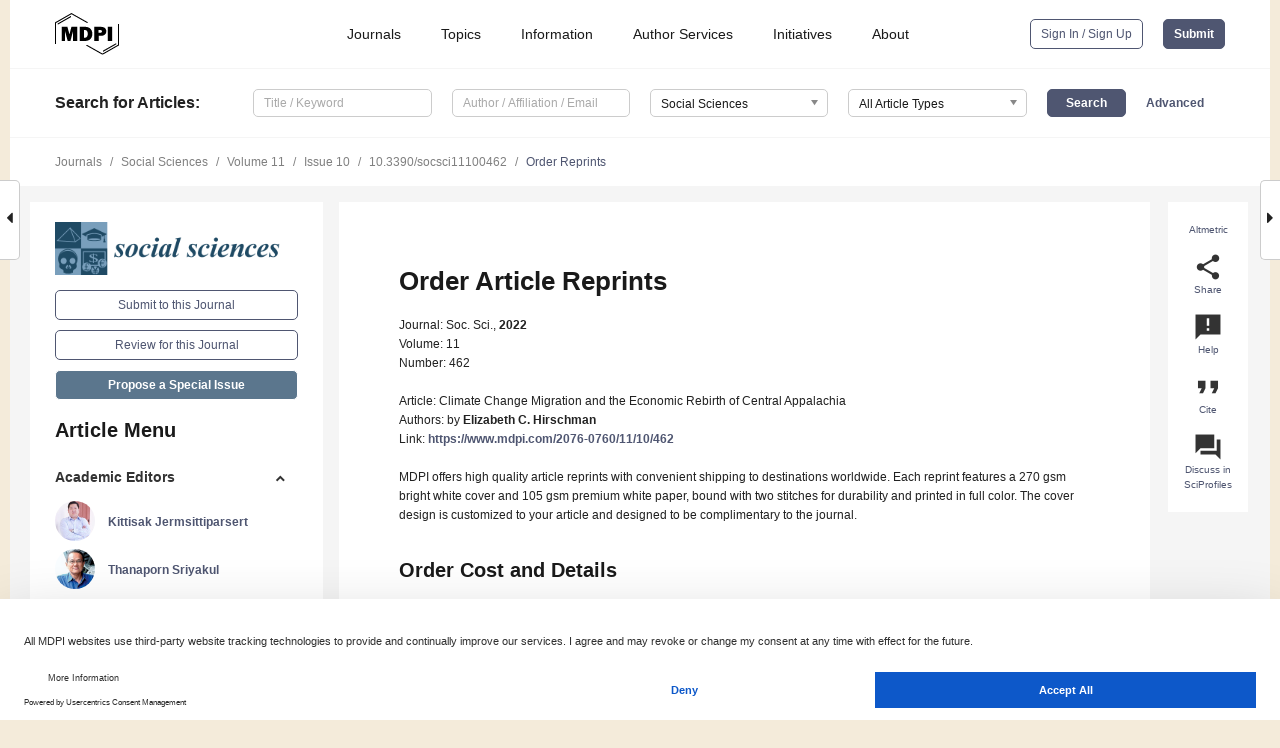

--- FILE ---
content_type: application/javascript
request_url: https://pub.mdpi-res.com/assets/js/reprints.js?079f887ef4228a23?1763991277
body_size: 1607
content:
(function() {
  $(function() {
    var changeAmount, changeCountry, updateStateRequirement, cleanCosts, details, formatNumber, pages, updateCost, zeroValue, updateBillingSection;
    var vat = 0;

    zeroValue = 'upon request';
    pages = +$('#form_number_of_pages').val() + 4;
    if (pages <= 0) {
      pages = 1;
    }
    details = $('#repintsForm').data('details');

    formatNumber = function(node) {
      var val;
      val = node.val();
      if (val.length > 3) {
        return node.val(val.replace("'", "")); //.replace(/^(\d)/, "\$1'")
      }
    };
    cleanCosts = function() {
      $('#form_total_cost').val('');
      $('#form_shipment_cost').val('');
      $("#form_total_cost").nextAll("span").remove();
    };

    changeAmount = function() {
      amount = +$('#form_amount').val();
      if (0 === amount) {
        cleanCosts();
      }
      updateCost();
    };

    changeCountry = function() {
        var countryIso = $('#form_shippment_country').val();

        if (countryIso === '') {
            $('#form_zone').val('');
            cleanCosts();
        }
        else {
            updateCost();
        }

        updateStateRequirement($('#form_shippment_state'), countryIso);
    };

    changeBillingCountry = function() {
        updateStateRequirement($('#form_billing_state'), $('#form_billing_country').val());
    }

    updateStateRequirement = function(stateSelector, countryIso) {
        var label = $("label[for='" + stateSelector.attr('id') + "']");
        var content = "State (mandatory for USA)";

        if (countryIso === 'US') {
            content += ' <span class="required"><sup>req</sup></span>';
            stateSelector.attr('required', 'required');
        } else {
            stateSelector.removeAttr('required');
        }

        label.html(content);
    };
  
    updateCost = function() {
        var articleId = $('#repintsForm').data('article-id');
        var amount    = +$('#form_amount').val();
        var currency  = $('#form_currency input:checked').val();
        var country   = $('#form_shippment_country').val();

        if (0 === amount || "" === currency || "" === country) {
            return;
        }

        priceData = {'amount': amount, 'currency': currency, 'shippment_country': country};

        $.post("/article/" + articleId + "/reprints_price", priceData, function(result) {
            cleanCosts();

            if (result.success) {
                $('#form_zone').val(result.data.zone);
                $('#form_costs').val((result.data.reprint_price * result.data.exchange_rate).toFixed(2));
                $('#form_shipment_cost').val((result.data.shipment_price * result.data.exchange_rate).toFixed(2));
                var totalCost = ((result.data.reprint_price + result.data.shipment_price) * result.data.exchange_rate).toFixed(2);

                if (result.data.vat != 0) {
                    var itotal = (result.data.reprint_price + result.data.shipment_price) * result.data.exchange_rate;
                    //$('label[for="form_total_cost"]').html('Estimated total price with VAT: ' + itotal.toFixed(2)  + ' + (' + itotal.toFixed(2) + ' x ' + result.data.vat + '%)' + '<span style="float:right;">VAT(' + result.data.vat + '%)</span>');
                    $('#form_total_cost_with_vat').val((itotal + itotal * result.data.vat / 100).toFixed(2));
                    $('#totalCostWithVatContainer').show();
                    $('#totalPriceDisclaimerContainer').html('Import duties and taxes may be charged to the customer. These vary by customs region.  The customer is responsible for paying all applicable duties, taxes and fees.');
                } else {
                    $('#totalCostWithVatContainer').hide();
                    $('#totalPriceDisclaimerContainer').html('Price exclude VAT. Import duties and taxes may be charged to the customer. These vary by customs region.  The customer is responsible for paying all applicable duties, taxes and fees.');
                    //$('label[for="form_total_cost"]').html('Estimated total price: ');
                }

                $('#form_total_cost').val(totalCost);

                ref = ['#form_total_cost', '#form_costs', '#form_shipment_cost'];
                for (i = 0, len = ref.length; i < len; i++) {
                    field = ref[i];
                    if (+$(field).val() <= 0) {
                        $(field).val(zeroValue);
                    } else {
                        formatNumber($(field));
                    }
                }

                if ($('#form_shipment_cost').val() === zeroValue) {
                    $('#form_total_cost').val($('#form_total_cost').val() + ' + shipping cost (quote to be provided)');
                    //$('#form_total_cost').after('<span class="total-cost-info">' + $('#form_total_cost').val() + ' + shipping cost (quote to be provided)</span>');
                    $('#reprintsFormSubmit').val("Request Quote");
                } else {
                    $('#reprintsFormSubmit').val("Place Order");
                }
            }
            else {
                console.log("FAILURE");
                console.log(result.data.message);
            }
        }); 
    };
        
    updateBillingSection = function() {
        var sameBillingAddress = $('#form_same_billing_address').is(':checked');
        console.log(sameBillingAddress);

        if (sameBillingAddress) {
            $('.billingInfo').hide();
            $('.shipmentVatReferenceNumber').append($('#form_vat_reference_number').closest('.row'));

            $('.billingInfo input[required], .billingInfo select[required]').each(function () {
                $(this).attr('data-required', 'true');
                $(this).removeAttr('required');
            });
        }
        else {
            $('.billingInfo').show();
            $('.billingVatReferenceNumber').append($('#form_vat_reference_number').closest('.row'));

            $('.billingInfo input[data-required="true"], .billingInfo select[data-required="true"]').each(function () {
                $(this).attr('required', 'required');
                $(this).removeAttr('data-required');
            });
        }
    };

    $('#form_currency input').on('click', function(){
      return updateCost();
    });

    $('#form_amount').on('change', function() {
      return changeAmount();
    });

    $('#form_shippment_country').on('change', function() {
      return changeCountry();
    });

    $('#form_billing_country').on('change', function() {
      return changeBillingCountry();
    });

    $('#form_same_billing_address').change(function() {
        updateBillingSection();
    });

    changeCountry();
    updateBillingSection();
  });

}).call(this);
